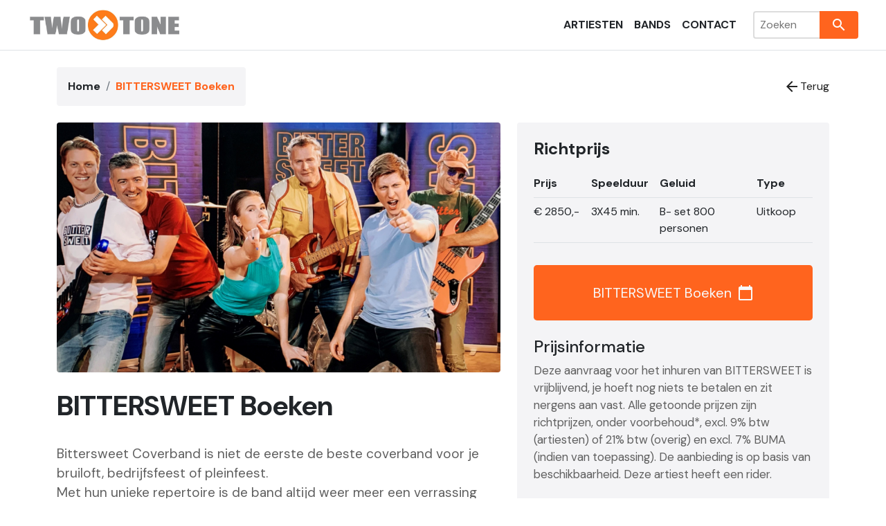

--- FILE ---
content_type: text/html; charset=utf-8
request_url: https://twotone.nl/info/bittersweet
body_size: 4997
content:
<!DOCTYPE html>
<html lang="en">
<head>
    <meta charset="utf-8" />
    <meta name="viewport" content="width=device-width, initial-scale=1.0" />
    <title>BITTERSWEET Boeken - Twotone</title>
    <meta name="description" content="Bittersweet Coverband is niet de eerste de beste coverband voor je bruiloft, bedrijfsfeest of pleinfeest. &#xA;Met hun unieke repertoire is de band altijd weer meer een verrassing dan de platgereden paden in coverland.&#xA;Al jaren speelt deze zes koppige coverband met toffe leadzanger en unieke leadzangere" />
    <link rel="canonical" href="https://twotone.nl/info/bittersweet" />
    <link rel="stylesheet" href="/lib/bootstrap/dist/css/bootstrap.min.css" />
    <link rel="stylesheet" href="/css/site.css?20230728" />

    <link rel="preconnect" href="https://fonts.googleapis.com">
    <link rel="preconnect" href="https://fonts.gstatic.com" crossorigin>
    <link href="https://fonts.googleapis.com/css2?family=DM+Sans:ital,opsz,wght@0,9..40,100..1000;1,9..40,100..1000&display=swap" rel="stylesheet">

</head>
<body>
    <header b-efo2m0xnkv>

        <nav b-efo2m0xnkv class="navbar navbar-expand-sm navbar-toggleable-sm navbar-light bg-white border-bottom box-shadow mb-4">
            <div b-efo2m0xnkv class="container-fluid p-lg-0">
                <a class="navbar-brand" href="/"><img b-efo2m0xnkv src="/assets/header-2.jpg" title="Twotone" alt="Twotone" /></a>
                <button b-efo2m0xnkv class="navbar-toggler" type="button" data-bs-toggle="collapse" data-bs-target="#navbarSupportedContent" aria-controls="navbarSupportedContent" aria-expanded="false" aria-label="Toggle navigation">
                    <span b-efo2m0xnkv class="navbar-toggler-icon"></span>
                </button>
                <div b-efo2m0xnkv class="collapse navbar-collapse justify-content-end" id="navbarSupportedContent">
                    <ul b-efo2m0xnkv class="navbar-nav mb-2 mb-sm-0">
                        <li b-efo2m0xnkv class="nav-item ">
                            <a class="nav-link text-dark" href="/artiesten">Artiesten</a>
                        </li>
                        <li b-efo2m0xnkv class="nav-item ">
                            <a class="nav-link text-dark" href="/bands">Bands</a>
                        </li>
                        <li b-efo2m0xnkv class="nav-item ">
                            <a class="nav-link text-dark" href="/contact">Contact</a>
                        </li>
                    </ul>
                    <form method="get" class="search ms-lg-3" action="/zoeken">
                        <input b-efo2m0xnkv name="s" type="text" placeholder="Zoeken" />
                        <button b-efo2m0xnkv>
                            <span b-efo2m0xnkv class="material-icons">search</span>
                        </button>
                    </form>
                </div>
            </div>
        </nav>
    </header>
    <div b-efo2m0xnkv class="container">
        <main b-efo2m0xnkv role="main" class="pb-3">
            

<div class="top-nav">
    <nav aria-label="breadcrumb">
        <ol class="breadcrumb p-3 rounded">
            <li class="breadcrumb-item"><a href="/">Home</a></li>
            <li class="breadcrumb-item active" aria-current="page">BITTERSWEET Boeken</li>
        </ol>
    </nav>
    <a href='javascript:history.go(-1)'><span class="material-icons">arrow_back</span> Terug</a>
</div>

<div class="container p-0">
    <div class="booking-form">
        <form method="post" action="/info/bittersweet/boeken/bevestigd">
            <a href="#" class="btn-close-booking-form"><span class="material-icons">cancel</span></a>
            <p><strong>BITTERSWEET</strong> Aanvragen</p>

            <!-- Booker info -->
            <div class="form-section">
                <h2>Uw gegevens</h2>
                <span>
                    <label for="bookerName">Naam *</label>
                    <input placeholder="-" type="text" name="bookerName" id="bookerName" required />
                </span>

                <span class="last-name-field">
                    <label for="lastName">Naam *</label>
                    <input placeholder="-" type="text" name="lastName" id="lastName" />
                </span>

                <span>
                    <label for="bookerCompanyName">Bedrijfsnaam</label>
                    <input placeholder="-" type="text" name="bookerCompanyName" id="bookerCompanyName" />
                </span>

                <span>
                    <label for="bookerEmailAddress">E-mailadres *</label>
                    <input placeholder="-" type="email" name="bookerEmailAddress" id="bookerEmailAddress" required />
                </span>

                <span>
                    <label for="bookerPhone">Telefoonnummer *</label>
                    <input placeholder="-" type="tel" name="bookerPhone" id="bookerPhone" required />
                </span>

                <span>
                    <label for="bookerAddress">Adres</label>
                    <input placeholder="-" type="text" name="bookerAddress" id="bookerAddress" />
                </span>

                <span>
                    <label for="bookerPostalCode">Postcode</label>
                    <input placeholder="-" type="text" name="bookerPostalCode" id="bookerPostalCode" />
                </span>

                <span>
                    <label for="bookerCity">Plaats</label>
                    <input placeholder="-" type="text" name="bookerCity" id="bookerCity" />
                </span>
            </div>

            <!-- Location info -->
            <div class="form-section">
                <h2>Locatie gegevens</h2>
                <span>
                    <label for="location">Locatie</label>
                    <input placeholder="-" type="text" name="location" id="location" />
                </span>

                <span>
                    <label for="locationAddress">Adres</label>
                    <input placeholder="-" type="text" name="locationAddress" id="locationAddress" />
                </span>

                <span>
                    <label for="locationPostalCode">Postcode</label>
                    <input placeholder="-" type="text" name="locationPostalCode" id="locationPostalCode" />
                </span>

                <span>
                    <label for="locationCity">Plaats *</label>
                    <input placeholder="-" type="text" name="locationCity" id="locationCity" required />
                </span>

                <span>
                    <label for="locationPhone">Telefoonnummer</label>
                    <input placeholder="-" type="tel" name="locationPhone" id="locationPhone" />
                </span>

                <span>
                    <label for="locationWebsite">Website</label>
                    <input placeholder="-" type="url" name="locationWebsite" id="locationWebsite" />
                </span>
            </div>

            <div class="form-section">
                <!-- Contract info -->
                <h2>Gegevens van het optreden</h2>

                <div class="switch-field">
                    <input placeholder="-" type="radio" name="isOption" id="isOption" value="1" />
                    <label for="isOption">Optie</label>
                    <input placeholder="-" type="radio" name="isOption" id="isDefinitive" value="0" />
                    <label for="isDefinitive">Definitief</label>
                </div>

                <span>
                    <label for="eventType">Evenement type</label>
                    <input placeholder="-" type="text" name="eventType" id="eventType" />
                </span>

                <span class="booking-date-information">
                    <span>
                        <label for="date">Datum *</label>
                        <input placeholder="-" type="date" name="date" id="date" required />
                    </span>

                    <span>
                        <label for="startTime">Start tijd</label>
                        <input placeholder="-" type="time" name="startTime" id="startTime" />
                    </span>

                    <span>
                        <label for="endTime">Eind tijd</label>
                        <input placeholder="-" type="time" name="endTime" id="endTime" />
                    </span>
                </span>

                <span>
                    <label for="estimatedGuestCount">Geschat aantal gasten</label>
                    <input placeholder="-" type="number" name="estimatedGuestCount" id="estimatedGuestCount" />
                </span>

                <span>
                    <label for="comment">Opmerking</label>
                    <textarea name="comment" id="comment" placeholder="Opmerking"></textarea>
                </span>

                <input placeholder="-" type="hidden" name="id" value="2114" />
                <input placeholder="-" type="hidden" name="artistCasewinnID" value="308229" />
                <input placeholder="-" type="hidden" name="artistSlug" value="bittersweet" />

                <input type="submit" class="cta btn text-light btn-lg" value="Aanvraag indienen" />
            </div>
        <input name="__RequestVerificationToken" type="hidden" value="CfDJ8FbSESW2iLdHpItmR3pkOiDUhSej3Gb1HC--qAJs1dC6jv-Efgox48CpPhUNq-i9QPJHQKdgdIK2l6Z3ODs0RDJvzlN67-aDfHkQB6MSN6JbNEOK0bws_jZR3zMyMh8p29jO1RnXRPzP57-rdjp4vfc" /></form>
    </div>
    <div class="row gy-4">
        <div class="col-lg-7">
            <img src="/images/308229.jpg" class="mb-4 header-image rounded" />
            <h1>BITTERSWEET Boeken</h1>
            <p>Bittersweet Coverband is niet de eerste de beste coverband voor je bruiloft, bedrijfsfeest of pleinfeest. <br />Met hun unieke repertoire is de band altijd weer meer een verrassing dan de platgereden paden in coverland.<br />Al jaren speelt deze zes koppige coverband met toffe leadzanger en unieke leadzangeres door het hele land het dak eraf. <br />De energie, interactie, uitstraling en het meenemen van het publiek zijn de sterke punten van deze spetterende band. Het publiek wordt op grote en op kleine feesten, pleinen en zalen keer op keer ingepakt.<br /><br /><br />Bittersweet heeft een heerlijk gevarieerd repertoire, met veelal de nummers aan elkaar gekoppeld. De band is allround, met nummers van 2000 tot nu. Een hit van Davina Michelle of Snelle mag niet ontbreken! Ook de goede klassiekers uit de jaren 80-90 komen voorbij in de show van de band. De band bestaat uit een geweldige bassist, unieke toetsenist, mega gitarist, opvallend acrobatische drummer en het front met een top zanger en prachtige zangeres. <br />Succes, zoals bij alle voorgaande optredens, is verzekerd! </p>

            <div class="row">
                <p>
                    Voor het boeken van BITTERSWEET ben je bij Twotone aan het juiste adres.
                </p>
                <a class="btn p-4 mt-4 cta text-light btn-lg btn-open-booking-form" href="#boeken">BITTERSWEET Boeken <span class="material-icons">calendar_today</span></a>
            </div>
        </div>
        <div class="col-lg-5">
            <div class="rounded right-sidebar">
                <div class="d-grid gap-2 mb-4">
                    <h4 class="font-weight-bold">Richtprijs</h4>
                    <table class="table mb-0">
                        <tr>
                            <th class="col">Prijs</th>
                            <th class="col">Speelduur</th>
                            <th class="col">Geluid</th>
                            <th class="col">Type</th>
                            <th class="col"></th>
                        </tr>
                            <tr>
                                <td>
                                        <span>€</span>
                                        <span>2850,-</span>
                                </td>
                                <td>3X45 min.</td>
                                <td>B- set 800 personen</td>
                                <td>
                                    Uitkoop
                                </td>
                                <td>
                                </td>
                            </tr>
                    </table>
                    <a class="btn p-4 mt-4 cta text-light btn-lg btn-open-booking-form" href="#boeken">BITTERSWEET Boeken <span class="material-icons">calendar_today</span></a>
                </div>

                <div class="row">
                    <h4>Prijsinformatie</h4>
                    <p>
                        Deze aanvraag voor het inhuren van BITTERSWEET is vrijblijvend, je hoeft nog niets te betalen en zit nergens aan vast.
                        Alle getoonde prijzen zijn richtprijzen, onder voorbehoud*, excl. 9% btw (artiesten) of 21% btw (overig) en excl. 7% BUMA (indien van toepassing). De aanbieding is op basis van beschikbaarheid. Deze artiest heeft een rider.
                    </p>
                    <blockquote class="text-muted">
                        (*) Let op: Deze gages zijn de bij Twotone laatst bekende vanaf-prijzen voor het inhuren van artiesten. Prijzen zijn altijd op aanvraag en kunnen verschillen per evenement, periode en locatie.
                    </blockquote>
                    <p>Wilt u <a href="/info/bittersweet/kosten">meer informatie over de prijzen?</a></p>
                </div>

                    <div class="row">
                        <iframe width="560" height="315" src="" title="YouTube video player" frameborder="0" allow="accelerometer; clipboard-write; encrypted-media; gyroscope; picture-in-picture; web-share" allowfullscreen></iframe>
                    </div>
            </div>
        </div>

    </div>
</div>
        </main>
    </div>

    <footer b-efo2m0xnkv>
        <div b-efo2m0xnkv class="container">
            <div b-efo2m0xnkv class="row">
                <div b-efo2m0xnkv class="col-md-6">
                    <div b-efo2m0xnkv class="row"><a b-efo2m0xnkv href="/documents/ipv2026.pdf">Inhoudingsplichtigenverklaring</a></div>
                    <div b-efo2m0xnkv class="row"><a b-efo2m0xnkv href="/documents/leveringsvoorwaarden-twotone.pdf">Leveringsvoorwaarden</a></div>
                    <div b-efo2m0xnkv class="row"><a href="/prijslijst">Prijslijst</a></div>
                </div>
                <div b-efo2m0xnkv class="col-md-3">
                    <h4 b-efo2m0xnkv>Kantoor Noordholland</h4>
                    <p b-efo2m0xnkv>
                        Kees Commandeur<br b-efo2m0xnkv />
                        Bosveen 11, 1687 WS Wognum<br b-efo2m0xnkv />
                        0229-579994<br b-efo2m0xnkv />
                        0612969497<br b-efo2m0xnkv />
                        info@twotone.nl
                    </p>
                </div>
                <div b-efo2m0xnkv class="col-md-3">
                    <h4 b-efo2m0xnkv>Kantoor Friesland</h4>
                    <p b-efo2m0xnkv>
                        Roelof Valk<br b-efo2m0xnkv />
                        Wiltjesklinten 2 8713 KP Hindeloopen<br b-efo2m0xnkv />
                        0654344800<br b-efo2m0xnkv />
                        roelof@twotone.nl
                    </p>
                </div>
            </div>
            <div b-efo2m0xnkv class="row">
                <div b-efo2m0xnkv class="col-12">
                    &copy; 2023 - Twotone
                </div>
            </div>
        </div>
    </footer>
    <script src="/lib/jquery/dist/jquery.min.js"></script>
    <script src="/lib/bootstrap/dist/js/bootstrap.bundle.min.js"></script>
    <script src="/js/site.js"></script>

    <!-- Google tag (gtag.js) -->
    <script data-cookieconsent="ignore">window.dataLayer = window.dataLayer || [];
        function gtag() {
            dataLayer.push(arguments);
        }
        gtag("consent", "default", {
            ad_personalization: "denied",
            ad_storage: "denied",
            ad_user_data: "denied",
            analytics_storage: "denied",
            functionality_storage: "denied",
            personalization_storage: "denied",
            security_storage: "granted",
            wait_for_update: 500,
        });
        gtag("set", "ads_data_redaction", true);
        gtag("set", "url_passthrough", true);
    </script>
    <script id="Cookiebot" src="https://consent.cookiebot.com/uc.js" data-cbid="996ce422-7aac-45eb-99d6-521d37ac2b45" data-blockingmode="auto" type="text/javascript"></script>
    <script async src="https://www.googletagmanager.com/gtag/js?id=G-YWJYHF5ENJ"></script>
    <script>window.dataLayer = window.dataLayer || [];
        function gtag() { dataLayer.push(arguments); }
        gtag('js', new Date());

        gtag('config', 'G-YWJYHF5ENJ');</script>

    
</body>
</html>



--- FILE ---
content_type: text/css
request_url: https://twotone.nl/css/site.css?20230728
body_size: 17192
content:
@font-face {
    font-family: 'Material Icons';
    font-style: normal;
    font-weight: 400;
    src: url('/assets/font/MaterialIcons-Regular.eot'); /* For IE6-8 */
    src: local('Material Icons'), local('MaterialIcons-Regular'), url('/assets/font/MaterialIcons-Regular.otf') format('otf'), url('/assets/font/MaterialIcons-Regular.ttf') format('truetype');
}

.material-icons {
    font-family: 'Material Icons';
    font-weight: normal;
    font-style: normal;
    font-size: 24px; /* Preferred icon size */
    display: inline-block;
    line-height: 1;
    text-transform: none;
    letter-spacing: normal;
    word-wrap: normal;
    white-space: nowrap;
    direction: ltr;
    /* Support for all WebKit browsers. */
    -webkit-font-smoothing: antialiased;
    /* Support for Safari and Chrome. */
    text-rendering: optimizeLegibility;
    /* Support for Firefox. */
    -moz-osx-font-smoothing: grayscale;
    /* Support for IE. */
    font-feature-settings: 'liga';
}

:root {
    --orange: #ff641e;
    --bg-dark: #222;
    --radius: 0.25rem;
}

html {
    font-size: 14px;
}

* {
    font-family: "DM Sans";
}

p {
    margin-bottom: 2rem;
    color: #606060;
    font-size: 1.2em;
}

.right-sidebar p {
    font-size: 1.05em;
}

.dm-sans-<uniquifier > {
    font-family: "DM Sans", sans-serif;
    font-optical-sizing: auto;
    font-weight: <weight>;
    font-style: normal;
}

main form .form-section > span.last-name-field {
    display: none;
}

@media (min-width: 768px) {
  html {
    font-size: 16px;
  }
}

.btn:focus, .btn:active:focus, .btn-link.nav-link:focus, .form-control:focus, .form-check-input:focus {
  box-shadow: 0 0 0 0.1rem white, 0 0 0 0.25rem #258cfb;
}

html {
  position: relative;
  min-height: 100%;
}

img {
    width: 100%;
}

/*.header-image {
    box-shadow: 10px 10px 0px #eee;
}*/

main,
nav > div {
    max-width: 1200px;
    margin: auto;
}

.navbar-brand img {
    max-width: 14rem;
}

.nav-link {
    text-transform: uppercase;
    font-weight: bold;
}

h1 {
    font-weight: bold;
    margin-bottom: 2rem;
}

ol.breadcrumb {
    background: #f4f4f6;
    display: inline-flex;
    margin-bottom: 0;
}

.right-sidebar {
    background: #f4f4f6;
    padding: 1.5rem;
}

.cta {
    background: var(--orange, #ff641e);
    display: flex;
    justify-content: center;
    align-items: center;
}

.cta .material-icons {
    margin-left: 0.5rem;
}

li.breadcrumb-item:first-child > a {
    color: #212529;
    text-decoration: none;
    font-weight: bold;
}

li.breadcrumb-item > a {
    color: #777;
    text-decoration: none;
}

li.breadcrumb-item.active {
    color: #ff641e;
    font-weight: bold;
}

li.breadcrumb-item.active:before {
    font-weight: normal;
}

h4.font-weight-bold {
    font-weight: bold;
}

.artist-cards li a {
    color: var(--bs-body-color);
    text-decoration: none;
}

.artist-cards li h5 {
    font-size: 1rem;
    font-weight: bold;
}

.artist-cards li img {
    border-radius: var(--radius, 0.25rem);
    object-fit: cover;
    object-position: center top;
    aspect-ratio: 1.414 / 1;
}

.artist-cards li a.artist-info-btn {
    display: flex;
    color: var(--orange, #ff641e);
    text-decoration: none;
    background-color: #fff;
    border: 2px solid var(--orange, #ff641e);
    border-radius: var(--radius, 0.25rem);
    padding: 0.5rem;
    justify-content: center;
    align-items: center;
}


.artist-cards li a.artist-info-btn .material-icons {
    padding-top: 2px;
    transition: padding-left 200ms ease-out;
}

.artist-cards li a.artist-info-btn:hover {
    color: #fff;
    background-color: var(--orange, #ff641e);
    transition-property: all;
    transition-duration: 200ms;
    transition-timing-function: ease-out;
}

.artist-cards li a.artist-info-btn:hover .material-icons {
    padding-left: 0.5rem;
}

.artist-cards .thumbnail-price {
    margin-bottom: 0.5rem;
    display: inline-block;
}

.artist-cards .thumbnail-price > *:first-child:not(:last-child) {
    font-size: 0.8rem;
}

.artist-cards .thumbnail-price > *:first-child:after {
    content: " ";
}

.artists-col {
    padding: 0;
}

@media (min-width: 992px) {
    .artist-cards li {
        width: 280px;
    }

    .artists-col .container-fluid {
        padding-right: 0;
        position: sticky;
        bottom: 0;
    }
}

nav#sidebar {
}

nav#sidebar li:not(:last-child) a.nav-link {
    border-bottom: 1px solid #eee;
}

nav#sidebar li a.nav-link {
    padding: 6px 0px;
    font-size: 14px;
    font-weight: normal;
    text-transform: none;
}

nav#sidebar li.active a.nav-link {
    font-weight: bold;
    background: #f3f3f3;
}

nav#sidebar li.active a.nav-link .count,
.count {
    color: #9e9e9e;
    float: right;
    font-weight: normal;
}

tr > *:first-child {
    margin-left: 0;
    padding-left: 0;
    min-width: 75px;
}

.home img {
    border-radius: var(--radius, 0.25rem);
}

.home a {
    display: block;
    position: relative;
    text-decoration: none;
}

.tag-list {
    display: flex;
    justify-content: center;
    align-items: center;
    gap: 1rem;
    margin-top: 2rem;
    margin-bottom: 3.5rem;
}

.tag-list li {
    display: block;
    padding: 1rem;
    background-color: #f4f4f6;
    border-radius: var(--radius, 0.25rem);
    font-weight: bold;
}

.home a h2 {
    display: block;
    position: absolute;
    left: 0;
    bottom: 0;
    color: #fff;
    padding: 0.75rem;
    background: rgba(0, 0, 0, 0.3);
    margin-bottom: 0;
    font-size: 1.25em;
    font-weight: bold;
    backdrop-filter: blur(3px);
    width: 100%;
    text-transform: uppercase;
    border-top: 1px solid #fff;
    text-align: center;
/*    letter-spacing: 0.1rem;*/
}

.featured a {
    overflow: hidden;
    border-radius: var(--radius, 0.25rem);
    margin-bottom: 2rem;
}

.featured > a > span {
    color: white;
    position: absolute;
    right: 0;
    top: 0;
    color: #fff;
    padding: 0.75rem;
    margin-bottom: 0;
    font-size: 1.25em;
    font-weight: bold;
    width: 100%;
    text-transform: uppercase;
    border-top: 1px solid #fff;
    display: flex;
    align-items: center;
    gap: 0.5rem;
}

.featured-text {
    background: #f4f4f6;
    padding: 1.6rem 2rem 2rem 2rem;
    border-radius: 0.25rem;
}

.home .primary-categories a {
    overflow: hidden;
    border-radius: var(--radius, 0.25rem);
    display: block;
    position: relative;
    height: 100%;
}

.home .secondary-categories a {
    overflow: hidden;
    height: 200px;
    border-radius: var(--radius, 0.25rem);
}

.home .row a img {
    width: 100%;
    transition-property: width;
    transition-duration: 0.2s;
    transition-timing-function: ease-out;
    margin-left: 50%;
    transform: translateX(-50%);
}

.home .row a:hover img {
    width: 104%;
    transition-property: width;
    transition-duration: 0.2s;
    transition-timing-function: ease-out;
}

.home h2 {
    font-weight: bold;
    margin-bottom: 2rem;
}

blockquote.big {
    border-radius: var(--radius, 0.25rem);
    font-size: 1.4rem;
    margin: 0 auto 2rem auto;
    padding: 2rem;
    position: relative;
    background: #f3f3f3;
}

.home blockquote {
    border-radius: var(--radius, 0.25rem);
    font-size: 1.2rem;
    margin: 0 auto 2rem auto;
    font-style: italic;
    padding-bottom: 0;
    padding-top: 0;
    padding-left: 3rem;
    padding-right: 3rem;
    position: relative;
    background: none;
    font-weight: normal;
}

.home blockquote::before {
    content: open-quote;
    color: #ccc;
    font-size: 4em;
    position: absolute;
    left: -0.25rem;
    bottom: -2rem;
}

.home blockquote::after {
    content: close-quote;
    color: #ccc;
    font-size: 4em;
    position: absolute;
    right: 0.5rem;
    top: 0;
}

.home p {
    font-size: 1.2rem;
    max-width: 800px;
    margin: auto;
}

.home br {
    display: block;
    margin-bottom: 1rem;
    line-height: 22px;
    content: " ";
}

footer {
    background: var(--bg-dark);
    color: #fff;
    padding-top: 4rem;
    padding-bottom: 4rem;
    margin-top: 4rem;
}

footer a {
    color: var(--orange);
}

.search {
    display: flex;
}

.search button {
    border: none;
    background: var(--orange);
    color: #fff;
    padding: 0.5rem 1rem;
    border-bottom-right-radius: var(--radius, 0.25rem);
    border-top-right-radius: var(--radius, 0.25rem);
    display: flex;
    align-items: center;
}

.search button .material-icons {
    margin: 0;
    padding: 0;
}

.search input[type="text"] {
    border: 2px solid #ddd;
    border-right: none;
    border-bottom-left-radius: var(--radius, 0.25rem);
    border-top-left-radius: var(--radius, 0.25rem);
    width: 6rem;
    transition: 200ms ease-out;
    padding-left: 0.5rem;
}

.search input[type="text"]:focus {
    width: 25rem;
    outline: none;
    max-width: 70vw;
}

.progressive {
    transition: all 400ms ease-in-out;
    transition-delay: 40ms;
}

.progressive.hidden {
    opacity: 0;
    transform: translate(0, 10%) scale(90%);
}

nav#sidebar ul {
    display: none;
}

nav#sidebar form {
    display: block;
}

nav#sidebar select {
    padding: 1rem;
    width: 100%;
    margin-bottom: 1.5rem;
    border: 0;
    background: var(--orange);
    border-radius: var(--radius, 0.25rem);
    color: #fff;
    font-weight: bold;
    display: block;
}

nav#sidebar select:focus {
    outline: none;
}

h3 {
    font-size: 1.3rem;
    margin-top: 2rem;
    font-weight: bold;
    margin-bottom: 1rem;
}

iframe {
    max-width: 100%;
}

header nav li.active {
    background-color: #f4f4f6;
    border-radius: var(--radius, 0.25rem);
    padding-left: 0.25rem;
    padding-right: 0.25rem;
}

header nav li {
    align-items: center;
    display: flex;
}

main form {
    display: flex;
    flex-direction: row;
    flex-wrap: wrap;
    gap: 0;
}

main form .form-section {
    display: flex;
    gap: 1rem;
    flex-direction: column;
    flex-basis: 100%;
    flex-grow: 1;
}

main form .form-section > span,
.booking-form .booking-date-information span {
    display: flex;
    flex-direction: column-reverse;
    position: relative;
}

main form .form-section > span input,
main form .form-section > span textarea {
    padding: 0.5rem;
    border: none;
    border-bottom: 1px solid #f4f4f6;
    outline: none;
    transition-duration: 0.2s;
    transition-property: border;
    transition-timing-function: ease-out;
}

main form .form-section > span:has(input:focus) input,
main form .form-section > span:has(textarea:focus) textarea {
    border-bottom: 1px solid var(--orange);
}

main form .form-section > span label {
    position: absolute;
/*    bottom: 0.55rem;*/
    top: .5rem;
    color: #555;
    font-size: 0.9em;
    transition-duration: 0.2s;
    transition-property: color, top, font-size;
    transition-timing-function: ease-out;
    cursor: text;
}

main form .form-section > span:has(input[type="date"]) label,
main form .form-section > span:has(input[type="time"]) label {
/*    bottom: 2rem;*/
    top: -.5rem;
    font-size: 0.75em;
}

.booking-form {
    position: absolute;
    width: 100%;
    height: 100%;
    top: 0;
    left: 0;
    background: rgb(88,61,23);
    background: radial-gradient(circle, rgba(88,61,23,0.4) 20%, rgba(83,10,10,0.4) 53%, rgba(39,17,54,0.4) 95%);
    justify-content: center;
    align-content: center;
    overflow: scroll;
    backdrop-filter: blur(0.25rem);
    
    display: flex;

    transform: scaleY(0);
    transform-origin: top;
    transition-duration: 0.2s;
    transition-property: opacity;
    transition-timing-function: ease-out;
    opacity: 0;
}

.booking-form form {
    position: absolute;
    background: #fff;
    box-shadow: 0.25rem 0.25rem 2rem rgba(0, 0, 0, 0.4);
    padding: 3rem;
    width: auto;
    top: 2rem;
    border-radius: var(--radius, 0.25rem);
    
    transform: scaleY(0);
    transform-origin: top;
    transition-duration: 0.2s;
    transition-delay: 0.2s;
    transition-property: transform;
    transition-timing-function: ease-out;
}

.booking-form.open {
    transform: scaleY(1);
    opacity: 1;
    z-index: 1;
}

.booking-form.open form {
    transform: scaleY(1);
}

.btn-close-booking-form {
    position: absolute;
    right: -1rem;
    top: -1rem;
    background: #fff;
    border-radius: 2rem;
    display: block;
    height: auto;
    text-decoration: none;
}

.btn-close-booking-form .material-icons {
    color: #111;
    font-size: 2.5em;
    display: block;
    text-decoration: none;
}

.booking-form .booking-date-information {
    gap: 1rem;
}

main form .form-section > span:has(input:focus) label,
main form .form-section > span:has(input[type="text"]:focus) label,
main form .form-section > span:has(input[type="text"]:not(:placeholder-shown)) label,
main form .form-section > span:has(input[type="email"]:focus) label,
main form .form-section > span:has(input[type="email"]:not(:placeholder-shown)) label,
main form .form-section > span:has(input[type="url"]:focus) label,
main form .form-section > span:has(input[type="url"]:not(:placeholder-shown)) label,
main form .form-section > span:has(input[type="number"]:focus) label,
main form .form-section > span:has(input[type="number"]:not(:placeholder-shown)) label,
main form .form-section > span:has(input[type="tel"]:focus) label,
main form .form-section > span:has(input[type="tel"]:not(:placeholder-shown)) label,
main form .form-section > span:has(textarea:focus) label,
main form .form-section > span:has(textarea:not(:placeholder-shown)) label {
    color: var(--orange);
    /*    bottom: 2rem;*/
    top: -.5rem;
    font-size: 0.75em;
}

main form .form-section ::placeholder {
    color: #fff;
}

.switch-field {
	display: flex;
	overflow: hidden;
}

.switch-field input {
	position: absolute !important;
	clip: rect(0, 0, 0, 0);
	height: 1px;
	width: 1px;
	border: 0;
	overflow: hidden;
}

.switch-field label {
    position: relative;
	background-color: #f4f4f6;
	color: rgba(0, 0, 0, 0.6);
	line-height: 1;
	text-align: center;
	padding: 0.5rem 1rem;
	margin-right: -1px;
	border: 1px solid rgba(0, 0, 0, 0.2);
	box-shadow: inset 0 1px 3px rgba(0, 0, 0, 0.3), 0 1px rgba(255, 255, 255, 0.1);
	transition: all 0.1s ease-in-out;
}

.switch-field label:hover {
	cursor: pointer;
}

.switch-field input:checked + label {
	background-color: var(--orange);
    color: #fff;
	box-shadow: none;
}

.switch-field label:first-of-type {
	border-radius: var(--radius, 0.25rem) 0 0 var(--radius, 0.25rem);
}

.switch-field label:last-of-type {
	border-radius: 0 var(--radius, 0.25rem) var(--radius, 0.25rem) 0;
}

.info-popup {
    display: none;
}

td {
    position: relative;
}

.info-btn,
.info-btn:hover {
    color: #000;
}

.close-info-btn,
.close-info-btn:hover {
    border: 2px solid #000;
    border-radius: var(--radius, 0.25rem);
    color: #000;
    text-decoration: none;
    display: block;
    padding: 1rem;
    margin-top: 1rem;
    text-align: center;
    font-weight: bold;
}

.info-popup.open {
    display: block;
    position: absolute;
    right: 0;
    top: 0;
    padding: 1rem;
    background: #fff;
    border-radius: var(--radius, 0.25rem);
    z-index: 1;
    min-width: 300px;
    box-shadow: 0.25rem 0.25rem 0.25rem rgba(0, 0, 0, 0.2);
}

.top-nav {
    margin-bottom: 1.5rem;
}

.top-nav > a {
    display: flex;
    color: var(--bg-dark);
    text-decoration: none;
    gap: 0.25rem;
    align-items: center;
}

.confirmation-screen {
    display: flex;
    justify-items: center;
    align-items: center;
    flex-direction: column;
    gap: 1rem;
    height: 50vh;
    padding-top: 2rem;
}

form p {
    width: 100%;
}

@media only screen and (min-width: 992px) {
    .home .primary-categories a {
        overflow: hidden;
        border-radius: var(--radius, 0.25rem);
        display: block;
        position: relative;
        height: 200px;
    }

    .home .secondary-categories a {
        height: 120px;
    }

    nav#sidebar ul {
        display: block;
    }

    nav#sidebar form {
        display: none;
    }

    .artist-cards li {
        transition: all 200ms ease-out;
    }

    .artist-cards li.hidden:nth-child(3n+1) {
        opacity: 0;
        transform: translate(-10%, 0) rotate(0) scale(120%);
    }

    .artist-cards li.hidden:nth-child(3n+2) {
        opacity: 0;
        transform: translate(0%, 0) rotate(0) scale(120%);
    }

    .artist-cards li.hidden:nth-child(3n+3) {
        opacity: 0;
        transform: translate(10%, 0) rotate(0) scale(120%);
    }

    .artist-cards li:nth-child(3n+2) {
        transition-delay: 100ms;
    }

    .artist-cards li:nth-child(3n+3) {
        transition-delay: 200ms;
    }

    main form {
        gap: 2rem;
    }

    main form .form-section {
        flex-basis: 40%;
    }

    .top-nav {
        display: flex;
        justify-content: space-between;
    }

    .booking-form .booking-date-information {
        flex-direction: row;
        gap: 1rem;
        justify-items: left;
    }
}

@media only screen and (min-width: 1200px) {
    .home .primary-categories a {
        overflow: hidden;
        border-radius: var(--radius, 0.25rem);
        display: block;
        position: relative;
        height: 270px;
    }

    .home .secondary-categories a {
        height: 200px;
    }
}
